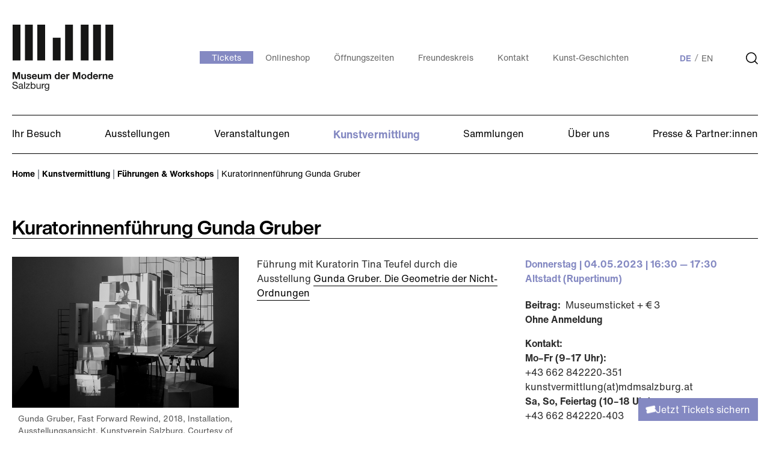

--- FILE ---
content_type: text/html; charset=utf-8
request_url: https://www.museumdermoderne.at/kunstvermittlung/fuehrung-workshops/detail/kuratorinnenfuehrung-gunda-gruber-2/
body_size: 36864
content:
<!DOCTYPE html>
<html dir="ltr" lang="de-AT">
<head>

<meta charset="utf-8">
<!-- 
	Based on the TYPO3 Bootstrap Package by Benjamin Kott - https://www.bootstrap-package.com/

	This website is powered by TYPO3 - inspiring people to share!
	TYPO3 is a free open source Content Management Framework initially created by Kasper Skaarhoj and licensed under GNU/GPL.
	TYPO3 is copyright 1998-2026 of Kasper Skaarhoj. Extensions are copyright of their respective owners.
	Information and contribution at https://typo3.org/
-->


<link rel="shortcut icon" href="/fileadmin/Public/img/icons/favicon.ico" type="image/vnd.microsoft.icon">
<title>Kuratorinnenführung Gunda Gruber - Museum der Moderne Salzburg</title>
<meta http-equiv="x-ua-compatible" content="IE=edge" />
<meta name="generator" content="TYPO3 CMS" />
<meta name="viewport" content="width=device-width, initial-scale=1, minimum-scale=1" />
<meta name="robots" content="index,follow" />
<meta name="twitter:card" content="summary" />
<meta name="apple-mobile-web-app-capable" content="no" />
<meta name="google" content="notranslate" />


<link rel="stylesheet" type="text/css" href="/typo3temp/assets/compressed/6597e7199d-ebab96573f16c39bb80f57d0a11acfbd.css?1707304648" media="all">
<link rel="stylesheet" type="text/css" href="/typo3temp/assets/compressed/merged-885ac552a8d72219f3cb5ac9c6169321-b3a35c4a7eaddcfa21f6300ebc2f3766.css?1763740845" media="all">



<script src="/typo3temp/assets/compressed/co_block_lite-a0e69a775b78c1dbda209dd6f6434eb3.js?1712847764"></script>
<script src="/typo3temp/assets/compressed/merged-4763c75583cfef0964455576c0f9225b-75fa27cefa65854c694eacd57e1a278f.js?1684163251"></script>

<script src="/typo3temp/assets/compressed/merged-e991ca13976709b3baa5d0b0efd9fcdb-4fbf27a17b72589a0c31f31e94fe6f74.js?1712847799"></script>

<script>
/*<![CDATA[*/
/*_scriptCode*/

			/* decrypt helper function */
		function decryptCharcode(n,start,end,offset) {
			n = n + offset;
			if (offset > 0 && n > end) {
				n = start + (n - end - 1);
			} else if (offset < 0 && n < start) {
				n = end - (start - n - 1);
			}
			return String.fromCharCode(n);
		}
			/* decrypt string */
		function decryptString(enc,offset) {
			var dec = "";
			var len = enc.length;
			for(var i=0; i < len; i++) {
				var n = enc.charCodeAt(i);
				if (n >= 0x2B && n <= 0x3A) {
					dec += decryptCharcode(n,0x2B,0x3A,offset);	/* 0-9 . , - + / : */
				} else if (n >= 0x40 && n <= 0x5A) {
					dec += decryptCharcode(n,0x40,0x5A,offset);	/* A-Z @ */
				} else if (n >= 0x61 && n <= 0x7A) {
					dec += decryptCharcode(n,0x61,0x7A,offset);	/* a-z */
				} else {
					dec += enc.charAt(i);
				}
			}
			return dec;
		}
			/* decrypt spam-protected emails */
		function linkTo_UnCryptMailto(s) {
			location.href = decryptString(s,-2);
		}
		

/*]]>*/
</script>


    <link rel="apple-touch-icon-precomposed" sizes="57x57" href="/fileadmin/Public/img/icons/touchicons/apple-touch-icon-57x57.png" />
	<link rel="apple-touch-icon-precomposed" sizes="114x114" href="/fileadmin/Public/img/icons/touchicons/apple-touch-icon-114x114.png" />
    <link rel="apple-touch-icon-precomposed" sizes="72x72" href="/fileadmin/Public/img/icons/touchicons/apple-touch-icon-72x72.png" />
    <link rel="apple-touch-icon-precomposed" sizes="144x144" href="/fileadmin/Public/img/icons/touchicons/apple-touch-icon-144x144.png" />
    <link rel="apple-touch-icon-precomposed" sizes="60x60" href="/fileadmin/Public/img/icons/touchicons/apple-touch-icon-60x60.png" />
    <link rel="apple-touch-icon-precomposed" sizes="120x120" href="/fileadmin/Public/img/icons/touchicons/apple-touch-icon-120x120.png" />
    <link rel="apple-touch-icon-precomposed" sizes="76x76" href="/fileadmin/Public/img/icons/touchicons/apple-touch-icon-76x76.png" />
    <link rel="apple-touch-icon-precomposed" sizes="152x152" href="/fileadmin/Public/img/icons/touchicons/apple-touch-icon-152x152.png" />
    <link rel="icon" type="image/png" href="/fileadmin/Public/img/icons/touchicons/favicon-196x196.png" sizes="196x196" />
    <link rel="icon" type="image/png" href="/fileadmin/Public/img/icons/touchicons/favicon-96x96.png" sizes="96x96" />
    <link rel="icon" type="image/png" href="/fileadmin/Public/img/icons/touchicons/favicon-32x32.png" sizes="32x32" />
    <link rel="icon" type="image/png" href="/fileadmin/Public/img/icons/touchicons/favicon-16x16.png" sizes="16x16" />
    <link rel="icon" type="image/png" href="/fileadmin/Public/img/icons/touchicons/favicon-128.png" sizes="128x128" /> 	<!-- Google tag (gtag.js) --> 
  	<!-- <script async src="https://www.googletagmanager.com/gtag/js?id=G-XNH3VYQW1E">
    </script>
    <script> 
    	window.dataLayer = window.dataLayer || []; function gtag(){dataLayer.push(arguments);} gtag('js', new Date()); gtag('config', 'G-XNH3VYQW1E'); 
    </script> --> 
    <script>window.consentHelper = new ConsentHelper('docker.ncm.at', [{type: 'gtm', token: 'GTM-K38F4242'}, {type: 'ga4', token: 'G-XNH3VYQW1E'}]);</script>
    <!-- END Google tag (gtag.js) --> 
<link rel="canonical" href="https://www.museumdermoderne.at/kunstvermittlung/fuehrung-workshops/detail/kuratorinnenfuehrung-gunda-gruber-2/"/>


<script>WebFontConfig={"custom":{"urls":["\/typo3conf\/ext\/bootstrap_package\/Resources\/Public\/Fonts\/bootstrappackageicon.min.css"],"families":["BootstrapPackageIcon"]},"timeout":1000};(function(d){var wf=d.createElement('script'),s=d.scripts[0];wf.src='/typo3conf/ext/bootstrap_package/Resources/Public/Contrib/webfontloader/webfontloader.js';wf.async=false;s.parentNode.insertBefore(wf,s);})(document);</script>
</head>
<body id="p157" class="page-157 pagelevel-3 language-0 backendlayout-simple layout-default">

<div id="top"></div><div class="body-bg"><a href="#page-content"><span class="sr-only sr-only-focusable hiddenLink">Zum Hauptinhalt springen</span></a><header id="page-header" class="bp-page-header navbar navbar-mainnavigation navbar-default navbar-has-image navbar-top"><div class="container"><a class="navbar-brand navbar-brand-image" href="/"><img class="navbar-brand-logo-normal" src="/fileadmin/Public/img/Logo-MuseumderModerneSalzburg.svg" alt="Museum der Moderne Salzburg" height="111" width="170"><img class="navbar-brand-logo-inverted" src="/fileadmin/Public/img/Logo-MuseumderModerneSalzburg.svg" alt="Museum der Moderne Salzburg" height="111" width="170"></a><div class="nav-container"><ul class="navbar-nav metanav"><li class="nav-item"><a href="https://museumdermoderne.axess.shop/de/Products/Tickets/" class="nav-link" title="Tickets"><span class="nav-link-text">Tickets</span></a></li><li class="nav-item"><a href="https://shop.museumdermoderne.at/" class="nav-link" target="_blank" title="Onlineshop"><span class="nav-link-text">Onlineshop</span></a></li><li class="nav-item"><a href="/ihr-besuch/#c484" class="nav-link" title="Öffnungszeiten"><span class="nav-link-text">Öffnungszeiten</span></a></li><li class="nav-item"><a href="https://www.museumdermoderne.at/freunde/" class="nav-link" title="Freundeskreis"><span class="nav-link-text">Freundeskreis</span></a></li><li class="nav-item"><a href="/kontakt/" class="nav-link" title="Kontakt"><span class="nav-link-text">Kontakt</span></a></li><li class="nav-item"><a href="/kunst-geschichten/" class="nav-link" title="Kunst-Geschichten"><span class="nav-link-text">Kunst-Geschichten</span></a></li></ul><ul id="language_menu" class="language-menu"><li class="active "><a href="/kunstvermittlung/fuehrung-workshops/detail/kuratorinnenfuehrung-gunda-gruber-2/" hreflang="de-AT" title="Deutsch"><span>de</span></a></li><li class=" text-muted"><span>en</span></li></ul><div class="search-menu"><a href="/suche/"><img src="/fileadmin/Public/img/icons/search.svg"
            title="Suche"
            alt="Suche"/></a></div></div><button class="navbar-toggler collapsed" type="button" data-toggle="collapse" data-target="#mainnavigation" aria-expanded="false" aria-label="Navigation umschalten"><span class="navbar-toggler-icon"></span></button><nav id="mainnavigation" class="collapse navbar-collapse"><div class="nav-wrapper"><ul class="navbar-nav"><li class="nav-item dropdown dropdown-hover"><a href="/ihr-besuch/" id="nav-item-93" class="nav-link dropdown-toggle" title="Ihr Besuch" aria-haspopup="true" aria-expanded="false"><span class="nav-link-text">Ihr Besuch</span></a><ul class="dropdown-menu" aria-labelledby="nav-item-93"><li><a href="/ihr-besuch/#c484" class="dropdown-item" title="Öffnungszeiten"><span class="dropdown-text">Öffnungszeiten</span></a></li><li><a href="/ihr-besuch/#c2775" class="dropdown-item" title="Kunstpakete"><span class="dropdown-text">Kunstpakete</span></a></li><li><a href="/ihr-besuch/#c488" class="dropdown-item" title="Anreise"><span class="dropdown-text">Anreise</span></a></li><li><a href="/veranstaltungen/#calendar" class="dropdown-item" title="Eventkalender"><span class="dropdown-text">Eventkalender</span></a></li><li><a href="/ihr-besuch/barrierefreiheit/" class="dropdown-item" title="Barrierefreiheit"><span class="dropdown-text">Barrierefreiheit</span></a></li><li><a href="/ihr-besuch/museumsshop/" class="dropdown-item" title="Museumsshop"><span class="dropdown-text">Museumsshop</span></a></li><li><a href="https://shop.museumdermoderne.at/" class="dropdown-item" target="_blank" title="Onlineshop"><span class="dropdown-text">Onlineshop</span></a></li></ul></li><li class="nav-item dropdown dropdown-hover"><a href="/ausstellungen/" id="nav-item-95" class="nav-link dropdown-toggle" title="Ausstellungen" aria-haspopup="true" aria-expanded="false"><span class="nav-link-text">Ausstellungen</span></a><ul class="dropdown-menu" aria-labelledby="nav-item-95"><li><a href="/ausstellungen#c283" class="dropdown-item" title="Aktuell"><span class="dropdown-text">Aktuell</span></a></li><li><a href="/ausstellungen/vorschau/" class="dropdown-item" title="Vorschau"><span class="dropdown-text">Vorschau</span></a></li><li><a href="/ausstellungen/rueckblick/" class="dropdown-item" title="Rückblick"><span class="dropdown-text">Rückblick</span></a></li></ul></li><li class="nav-item"><a href="/veranstaltungen/" id="nav-item-92" class="nav-link" title="Veranstaltungen"><span class="nav-link-text">Veranstaltungen</span></a></li><li class="nav-item active dropdown dropdown-hover"><a href="/kunstvermittlung/" id="nav-item-131" class="nav-link dropdown-toggle" title="Kunstvermittlung" aria-haspopup="true" aria-expanded="false"><span class="nav-link-text">Kunstvermittlung</span></a><ul class="dropdown-menu" aria-labelledby="nav-item-131"><li><a href="/kunstvermittlung/fuehrung-workshops/" class="dropdown-item active" title="Führungen &amp; Workshops"><span class="dropdown-text">Führungen &amp; Workshops</span></a></li><li><a href="/kunstvermittlung/kinder-familie/" class="dropdown-item" title="Kinder &amp; Familien"><span class="dropdown-text">Kinder &amp; Familien</span></a></li><li><a href="/kunstvermittlung/schulen/" class="dropdown-item" title="Kindergarten &amp; Schule"><span class="dropdown-text">Kindergarten &amp; Schule</span></a></li><li><a href="/kunstvermittlung/studierende-erwachsene/" class="dropdown-item" title="Studierende &amp; Erwachsene"><span class="dropdown-text">Studierende &amp; Erwachsene</span></a></li><li><a href="/kunstvermittlung/digitale-formate/" class="dropdown-item" title="Digitale Formate"><span class="dropdown-text">Digitale Formate</span></a></li><li><a href="/kunstvermittlung/jugendliche/" class="dropdown-item" title="Jugendliche"><span class="dropdown-text">Jugendliche</span></a></li><li><a href="/kunstvermittlung/buchungsanfrage/" class="dropdown-item" title="Buchungsanfrage"><span class="dropdown-text">Buchungsanfrage</span></a></li></ul></li><li class="nav-item dropdown dropdown-hover"><a href="/sammlungen/ueberblick/" id="nav-item-136" class="nav-link dropdown-toggle" title="Sammlungen" aria-haspopup="true" aria-expanded="false"><span class="nav-link-text">Sammlungen</span></a><ul class="dropdown-menu" aria-labelledby="nav-item-136"><li><a href="/sammlungen/ueberblick/" class="dropdown-item" title="Überblick"><span class="dropdown-text">Überblick</span></a></li><li><a href="/sammlungen/grafische-sammlung-gemaelde-skulpturen/" class="dropdown-item" title="Grafische Sammlung, Gemälde &amp; Skulpturen"><span class="dropdown-text">Grafische Sammlung, Gemälde &amp; Skulpturen</span></a></li><li><a href="/sammlungen/fotografie-medienkunst/" class="dropdown-item" title="Fotografie &amp; Medienkunst"><span class="dropdown-text">Fotografie &amp; Medienkunst</span></a></li><li><a href="/sammlungen/sammlung-generali-foundation/" class="dropdown-item" title="Sammlung Generali Foundation"><span class="dropdown-text">Sammlung Generali Foundation</span></a></li><li><a href="http://emuseum.mdmsalzburg.at/collections" class="dropdown-item" target="_blank" title="Sammlungen online"><span class="dropdown-text">Sammlungen online</span></a></li><li><a href="/sammlungen/neuerwerbungen/" class="dropdown-item" title="Neuerwerbungen"><span class="dropdown-text">Neuerwerbungen</span></a></li><li><a href="/sammlungen/provenienzforschung/" class="dropdown-item" title="Provenienzforschung"><span class="dropdown-text">Provenienzforschung</span></a></li><li><a href="/sammlungen/leihbedingungen/" class="dropdown-item" title="Leihbedingungen"><span class="dropdown-text">Leihbedingungen</span></a></li></ul></li><li class="nav-item dropdown dropdown-hover"><a href="/ueber-uns/" id="nav-item-89" class="nav-link dropdown-toggle" title="Über uns" aria-haspopup="true" aria-expanded="false"><span class="nav-link-text">Über uns</span></a><ul class="dropdown-menu" aria-labelledby="nav-item-89"><li><a href="/ueber-uns/nachhaltigkeit/" class="dropdown-item" title="Nachhaltigkeit"><span class="dropdown-text">Nachhaltigkeit</span></a></li><li><a href="/ueber-uns/vision-mission/" class="dropdown-item" title="Vision &amp; Mission"><span class="dropdown-text">Vision &amp; Mission</span></a></li><li><a href="/ueber-uns/geschichte/" class="dropdown-item" title="Geschichte"><span class="dropdown-text">Geschichte</span></a></li><li><a href="/ueber-uns/standorte-einrichtungen/" class="dropdown-item" title="Standorte &amp; Einrichtungen"><span class="dropdown-text">Standorte &amp; Einrichtungen</span></a></li><li><a href="/ueber-uns/vermietungen/" class="dropdown-item" title="Vermietungen"><span class="dropdown-text">Vermietungen</span></a></li><li><a href="/ueber-uns/governance/" class="dropdown-item" title="Governance"><span class="dropdown-text">Governance</span></a></li><li><a href="/ueber-uns/team/" class="dropdown-item" title="Team"><span class="dropdown-text">Team</span></a></li><li><a href="/ueber-uns/newsletter/" class="dropdown-item" title="Newsletter"><span class="dropdown-text">Newsletter</span></a></li><li><a href="/ueber-uns/jobs/" class="dropdown-item" title="Jobs"><span class="dropdown-text">Jobs</span></a></li></ul></li><li class="nav-item dropdown dropdown-hover"><a href="/presse-partnerinnen/presse/" id="nav-item-145" class="nav-link dropdown-toggle" title="Presse &amp; Partner:innen" aria-haspopup="true" aria-expanded="false"><span class="nav-link-text">Presse &amp; Partner:innen</span></a><ul class="dropdown-menu" aria-labelledby="nav-item-145"><li><a href="/presse-partnerinnen/presse/" class="dropdown-item" title="Presse"><span class="dropdown-text">Presse</span></a></li><li><a href="/freunde/" class="dropdown-item" title="Freundes- und Förderkreis"><span class="dropdown-text">Freundes- und Förderkreis</span></a></li><li><a href="/presse-partnerinnen/partner-innen/" class="dropdown-item" title="Partner:innen"><span class="dropdown-text">Partner:innen</span></a></li><li><a href="/presse-partnerinnen/sponsoren/" class="dropdown-item" title="Sponsor:innen"><span class="dropdown-text">Sponsor:innen</span></a></li></ul></li></ul><ul class="navbar-nav metanav"><li class="nav-item"><a href="https://museumdermoderne.axess.shop/de/Products/Tickets/" class="nav-link" title="Tickets"><span class="nav-link-text">Tickets</span></a></li><li class="nav-item"><a href="https://shop.museumdermoderne.at/" class="nav-link" target="_blank" title="Onlineshop"><span class="nav-link-text">Onlineshop</span></a></li><li class="nav-item"><a href="/ihr-besuch/#c484" class="nav-link" title="Öffnungszeiten"><span class="nav-link-text">Öffnungszeiten</span></a></li><li class="nav-item"><a href="https://www.museumdermoderne.at/freunde/" class="nav-link" title="Freundeskreis"><span class="nav-link-text">Freundeskreis</span></a></li><li class="nav-item"><a href="/kontakt/" class="nav-link" title="Kontakt"><span class="nav-link-text">Kontakt</span></a></li><li class="nav-item"><a href="/kunst-geschichten/" class="nav-link" title="Kunst-Geschichten"><span class="nav-link-text">Kunst-Geschichten</span></a></li></ul><div class="subnav"><ul id="language_menu" class="language-menu"><li class="active "><a href="/kunstvermittlung/fuehrung-workshops/detail/kuratorinnenfuehrung-gunda-gruber-2/" hreflang="de-AT" title="Deutsch"><span>de</span></a></li><li class=" text-muted"><span>en</span></li></ul></div></div></nav></div></header><nav class="breadcrumb-section" aria-label="Brotkrümelnavigation"><div class="container"><p class="sr-only" id="breadcrumb">Sie sind hier:</p><ol class="breadcrumb"><li class="breadcrumb-item"><a class="breadcrumb-link" href="/" title="Home"><span class="breadcrumb-text">
        
            Home
        
    </span></a></li><li class="breadcrumb-item"><a class="breadcrumb-link" href="/kunstvermittlung/" title="Kunstvermittlung"><span class="breadcrumb-text">
        
            Kunstvermittlung
        
    </span></a></li><li class="breadcrumb-item"><a class="breadcrumb-link" href="/kunstvermittlung/fuehrung-workshops/" title="Führungen &amp; Workshops"><span class="breadcrumb-text">
        
            Führungen & Workshops
        
    </span></a></li><li class="breadcrumb-item active" aria-current="page"><span class="breadcrumb-text">
        
            Kuratorinnenführung Gunda Gruber
        
    </span></li></ol></div></nav><div id="page-content transcroller-body" class="bp-page-content main-section"><!--TYPO3SEARCH_begin--><div class="section section-default"><div id="c273" class="frame frame-default frame-type-list frame-layout-0 frame-background-none frame-no-backgroundimage frame-space-before-none frame-space-after-none aos-item"  data-aos-offset="200" data-aos-delay="50" data-aos-duration="600" data-aos="0"><div class="frame-container"><div class="frame-inner"><div class="tx-sf-event-mgt"><div class="section"><div class="row"><div class="col-12"><h1 class="element-header"><span>Kuratorinnenführung Gunda Gruber</span></h1><div class="event-detail-row d-lg-none"><div class="event-detail-value event-startdate detail-site-date">


                                
                                        04.05.2023 | 16:30
                                         —
                                        17:30
                                        <br/>Altstadt (Rupertinum)
                                    
                        </div></div><div class="event-detail-row d-lg-none"></div></div></div></div><div class="section"><div class="row"><div class="col-lg-8"><div class="first-image"><figure class="image"><a href="/fileadmin/user_upload/Ausstellungen/Gunda_Gruber._Die_Geometrie_der_Nicht-Ordnungen/Gruber_2018_fast-forward-rewind_5.jpg"
                                               title="" class="lightbox" rel="lightbox-group"
                                               data-lightbox-width="3000"
                                               data-lightbox-caption="Gunda Gruber, Fast Forward Rewind, 2018, Installation, Ausstellungsansicht, Kunstverein Salzburg, Courtesy of the artist, © Bildrecht, Wien 2023, Foto: Andrew Phelps"
                                               data-lightbox-height="2000"><img src="/fileadmin/user_upload/Ausstellungen/Gunda_Gruber._Die_Geometrie_der_Nicht-Ordnungen/Gruber_2018_fast-forward-rewind_5.jpg" width="3000" height="2000" alt="" /></a><figcaption class="caption">Gunda Gruber, Fast Forward Rewind, 2018, Installation, Ausstellungsansicht, Kunstverein Salzburg, Courtesy of the artist, © Bildrecht, Wien 2023, Foto: Andrew Phelps</figcaption></figure></div><div class="event-detail-value event-description"><p>Führung mit Kuratorin Tina Teufel durch die Ausstellung <em><a href="http://Gunda" title="Geometrie" target="Gruber." class="Die" rel="noreferrer">Gunda Gruber. Die Geometrie der Nicht-Ordnungen</a></em></p></div></div><div class="col-lg-4"><div class="event-detail-row"><div class="d-none d-lg-block event-detail-value event-startdate detail-site-date">

                                    Donnerstag | 04.05.2023 | 16:30
                                    —
                                    17:30
                                    <br/>Altstadt (Rupertinum)
                                </div><div class="clear"></div></div><div class="event-detail-row"><div class="event-detail-value event-program"><p><strong>Beitrag:&nbsp;</strong>&nbsp;Museumsticket + € 3<br><strong>Ohne Anmeldung</strong></p><p><strong>Kontakt:</strong><br><strong>Mo–Fr (9–17 Uhr): </strong><br> +43 662 842220-351<br> kunstvermittlung(at)mdmsalzburg.at<br><strong>Sa, So, Feiertag (10–18 Uhr):</strong><br> +43&nbsp;662 842220-403</p></div><div class="clear"></div></div><div class="share-function sociallinks"><ul class="sociallinks-list"><li style="display:none;">Share:</li><li class="sociallinks-item sociallinks-item-twitter"><a
                                            class="sociallinks-link sociallinks-link-twitter"
                                            href="https://twitter.com/share?text=Kuratorinnenführung Gunda Gruber&url=https://mdms.connetation.at/kunstvermittlung/fuehrung-workshops/detail/kuratorinnenfuehrung-gunda-gruber-2&hashtags=museumdermodernesalzburg,Altstadt (Rupertinum)"
                                            rel="noopener" target="_blank"><span
                                            class="sociallinks-link-icon bootstrappackageicon bootstrappackageicon-twitter"></span></a></li><li class="sociallinks-item sociallinks-item-linkedin"><a
                                            class="sociallinks-link sociallinks-link-facebook"
                                            href="https://www.facebook.com/sharer/sharer.php?u=https://mdms.connetation.at/kunstvermittlung/fuehrung-workshops/detail/kuratorinnenfuehrung-gunda-gruber-2"
                                            rel="noopener" target="_blank"><span
                                            class="sociallinks-link-icon bootstrappackageicon bootstrappackageicon-facebook"></span></a></li><li class="sociallinks-item sociallinks-item-linkedin"><a
                                            class="sociallinks-link sociallinks-link-linkedin"
                                            href="https://www.linkedin.com/sharing/share-offsite/?url=https://mdms.connetation.at/kunstvermittlung/fuehrung-workshops/detail/kuratorinnenfuehrung-gunda-gruber-2"
                                            rel="noopener" target="_blank"><span
                                            class="sociallinks-link-icon bootstrappackageicon bootstrappackageicon-linkedin"></span></a></li><li class="sociallinks-item sociallinks-item-envelope"><a
                                            class="sociallinks-link sociallinks-link-envelope"
                                            href="mailto:?subject=Kuratorinnenführung Gunda Gruber&body=https://mdms.connetation.at/kunstvermittlung/fuehrung-workshops/detail/kuratorinnenfuehrung-gunda-gruber-2"
                                            rel="noopener" target="_blank"><span
                                            class="sociallinks-link-icon bootstrappackageicon bootstrappackageicon-envelope"></span></a></li></ul></div></div></div></div><a class="button" href="/kunstvermittlung/fuehrung-workshops/">
                    Zur Führungen- &amp; Workshop-Übersicht
                </a></div></div></div></div></div><div class="section section-default"><div class="container"><div class="row"><div class="col-md-4 col-sm-12"></div><div class="col-md-4 col-sm-12"></div><div class="col-md-4 col-sm-12"></div></div></div></div><!--TYPO3SEARCH_end--></div><script>
        AOS.init({
            easing: 'ease-in-out-sine'
        });
    </script><footer id="page-footer" class="bp-page-footer"><section class="section footer-section footer-section-logo"><div class="container"><div class="row"><div class="col-md-4"><a href="/"><img alt="Logo Museum der Moderne Salzburg" src="/fileadmin/Public/img/Logo-MuseumderModerneSalzburg.svg" width="171" height="112" /></a></div></div></div></section><section class="section footer-section footer-section-content"><div class="container"><div class="row"><div class="col-lg-3 col-md-6  footer-section-content-column contact"><div id="c277" class="frame frame-default frame-type-text frame-layout-0 frame-background-none frame-no-backgroundimage frame-space-before-none frame-space-after-none aos-item"  data-aos-offset="200" data-aos-delay="50" data-aos-duration="600" data-aos="0"><div class="frame-container"><div class="frame-inner"><h3>Kontakt</h3><p><strong>Museum der Moderne Salzburg</strong></p><p>Mönchsberg<br> Mönchsberg 32<br> 5020 Salzburg, Austria</p><p>Altstadt (Rupertinum)<br> Wiener-Philharmoniker-Gasse 9<br> 5020 Salzburg, Austria</p><p><a href="tel:+43662842220">+43 662 842220</a><br><a href="javascript:linkTo_UnCryptMailto(%27ocknvq%2CkphqBofoucnbdwti0cv%27);">info(at)mdmsalzburg.at</a><br><a href="javascript:linkTo_UnCryptMailto(%27ocknvq%2CujqrBofoucnbdwti0cv%27);">shop(at)mdmsalzburg.at</a></p></div></div></div></div><div class="col-lg-3 col-md-6  footer-section-content-column opening-hours"><div id="c302" class="frame frame-default frame-type-list frame-layout-0 frame-background-none frame-no-backgroundimage frame-space-before-none frame-space-after-none aos-item"  data-aos-offset="200" data-aos-delay="50" data-aos-duration="600" data-aos="0"><div class="frame-container"><div class="frame-inner"><header class="frame-header"><h3 class="element-header "><span>Öffnungszeiten</span></h3></header>

<div class="tp3_openhours">
    <table>
        <tbody>
            
                
                        
                                
    <tr >
    <td>
        Mo
    </td>
    <td>
        Geschlossen
        *
    </td>
    </tr>

                            
                    
            
                
                        
                                
    <tr >
    <td>
        Di
    </td>
    <td>
        
                10:00 — 18:00
            
        
    </td>
    </tr>

                            
                    
            
                
                        
                                
    <tr class="active">
    <td>
        Mi
    </td>
    <td>
        
                10:00 — 18:00
            
        
    </td>
    </tr>

                            
                    
            
                
                        
                                
    <tr >
    <td>
        Do
    </td>
    <td>
        
                10:00 — 20:00
            
        
    </td>
    </tr>

                            
                    
            
                
                        
                                
    <tr >
    <td>
        Fr
    </td>
    <td>
        
                10:00 — 18:00
            
        
    </td>
    </tr>

                            
                    
            
                
                        
                                
    <tr >
    <td>
        Sa
    </td>
    <td>
        
                10:00 — 18:00
            
        
    </td>
    </tr>

                            
                    
            
                
                        
                                
                                

                                

                                
                                    
                                

                                
                                        
                                                
    <tr >
    <td>
        So
    </td>
    <td>
        
                10:00 — 18:00
            
        
    </td>
    </tr>

                                            
                                    
                            
                    
            
        </tbody>
    </table>
    
        <p class="note">
            <em>* geöffnet an Feiertagen sowie während der Oster-, Pfingst- und Sommerfestspiele von 10:00–18:00</em>
        </p>
    
</div>







</div></div></div><div id="c2842" class="frame frame-default frame-type-list frame-layout-0 frame-background-none frame-no-backgroundimage frame-space-before-none frame-space-after-none aos-item"  data-aos-offset="200" data-aos-delay="50" data-aos-duration="600" data-aos="0"><div class="frame-container"><div class="frame-inner"><header class="frame-header"><h3 class="element-header "><span>Öffnungszeiten Altstadt (Rupertinum)</span></h3></header>

<div class="tp3_openhours">
    <table>
        <tbody>
            
                
                        
                                
    <tr >
    <td>
        Mo
    </td>
    <td>
        Geschlossen
        *
    </td>
    </tr>

                            
                    
            
                
                        
                                
    <tr >
    <td>
        Di
    </td>
    <td>
        
                10:00 — 18:00
            
        
    </td>
    </tr>

                            
                    
            
                
                        
                                
    <tr class="active">
    <td>
        Mi
    </td>
    <td>
        
                10:00 — 18:00
            
        
    </td>
    </tr>

                            
                    
            
                
                        
                                
    <tr >
    <td>
        Do
    </td>
    <td>
        
                10:00 — 18:00
            
        
    </td>
    </tr>

                            
                    
            
                
                        
                                
    <tr >
    <td>
        Fr
    </td>
    <td>
        
                10:00 — 18:00
            
        
    </td>
    </tr>

                            
                    
            
                
                        
                                
    <tr >
    <td>
        Sa
    </td>
    <td>
        
                10:00 — 18:00
            
        
    </td>
    </tr>

                            
                    
            
                
                        
                                
    <tr >
    <td>
        So
    </td>
    <td>
        
                10:00 — 18:00
            
        
    </td>
    </tr>

                            
                    
            
        </tbody>
    </table>
    
        <p class="note">
            <em>* geöffnet während der Oster-, Pfingst- und Sommerfestspiele von 10:00–18:00</em>
        </p>
    
</div>







</div></div></div></div><div class="col-lg-3 col-md-6  footer-section-content-column navigation"><div id="c279" class="frame frame-default frame-type-menu_pages frame-layout-0 frame-background-none frame-no-backgroundimage frame-space-before-none frame-space-after-none aos-item"  data-aos-offset="200" data-aos-delay="50" data-aos-duration="600" data-aos="0"><div class="frame-container"><div class="frame-inner"><header class="frame-header"><h3 class="element-header "><span>Navigation</span></h3></header><ul><li><a href="/ihr-besuch/" title="Ihr Besuch">Ihr Besuch</a></li><li><a href="/ausstellungen/" title="Ausstellungen">Ausstellungen</a></li><li><a href="/veranstaltungen/" title="Veranstaltungen">Veranstaltungen</a></li><li><a href="/kunstvermittlung/" title="Kunstvermittlung">Kunstvermittlung</a></li><li><a href="/sammlungen/ueberblick/" title="Sammlungen">Sammlungen</a></li><li><a href="/ueber-uns/" title="Über uns">Über uns</a></li><li><a href="/presse-partnerinnen/presse/" title="Presse &amp; Partner:innen">Presse &amp; Partner:innen</a></li><li><a href="https://shop.museumdermoderne.at/" target="_blank" title="Onlineshop">Onlineshop</a></li><li><a href="/kontakt/" title="Kontakt">Kontakt</a></li><li><a href="/kunst-geschichten/" title="Kunst-Geschichten">Kunst-Geschichten</a></li></ul></div></div></div></div><div class="col-lg-3 col-md-6  footer-section-content-column newsletter"><div id="c1958" class="frame frame-default frame-type-text frame-layout-0 frame-background-none frame-no-backgroundimage frame-space-before-none frame-space-after-none aos-item"  data-aos-offset="200" data-aos-delay="50" data-aos-duration="600" data-aos="0"><div class="frame-container"><div class="frame-inner"><h3>Newsletter</h3><p>Einladungen &amp; Neuigkeiten immer aktuell in Ihrem Postfach – <a href="/ueber-uns/newsletter/" target="_blank">jetzt Newsletter abonnieren!</a></p><p>&nbsp;</p></div></div></div><div class="footer-sociallinks"><div class="sociallinks"><ul class="sociallinks-list"><li class="sociallinks-item sociallinks-item-instagram" title="Instagram"><a aria-label="Social link" class="sociallinks-link sociallinks-link-instagram" target="_blank" rel="noopener" href="https://www.instagram.com/museumdermodernesalzburg/"><span class="sociallinks-link-icon bootstrappackageicon bootstrappackageicon-instagram" aria-hidden="true"></span><span class="sociallinks-link-label" aria-label="link label">Instagram</span></a></li><li class="sociallinks-item sociallinks-item-facebook" title="Facebook"><a aria-label="Social link" class="sociallinks-link sociallinks-link-facebook" target="_blank" rel="noopener" href="https://www.facebook.com/MuseumderModerneSalzburg/"><span class="sociallinks-link-icon bootstrappackageicon bootstrappackageicon-facebook" aria-hidden="true"></span><span class="sociallinks-link-label" aria-label="link label">Facebook</span></a></li><li class="sociallinks-item sociallinks-item-linkedin" title="LinkedIn"><a aria-label="Social link" class="sociallinks-link sociallinks-link-linkedin" target="_blank" rel="noopener" href="https://at.linkedin.com/company/museum-der-moderne-salzburg"><span class="sociallinks-link-icon bootstrappackageicon bootstrappackageicon-linkedin" aria-hidden="true"></span><span class="sociallinks-link-label" aria-label="link label">LinkedIn</span></a></li><li class="sociallinks-item sociallinks-item-youtube" title="YouTube"><a aria-label="Social link" class="sociallinks-link sociallinks-link-youtube" target="_blank" rel="noopener" href="https://www.youtube.com/channel/UCZkkmh4vFxKrXV3cqGrCASQ"><span class="sociallinks-link-icon bootstrappackageicon bootstrappackageicon-youtube" aria-hidden="true"></span><span class="sociallinks-link-label" aria-label="link label">YouTube</span></a></li><li class="sociallinks-item sociallinks-item-twitter" title="Twitter"><a aria-label="Social link" class="sociallinks-link sociallinks-link-twitter" target="_blank" rel="noopener" href="https://twitter.com/MdMSalzburg"><span class="sociallinks-link-icon bootstrappackageicon bootstrappackageicon-twitter" aria-hidden="true"></span><span class="sociallinks-link-label" aria-label="link label">Twitter</span></a></li></ul></div></div></div></div></div></section><section class="section footer-section footer-section-meta"><div class="frame frame-background-none frame-space-before-none frame-space-after-none"><div class="frame-container"><div class="frame-inner"><div class="footer-copyright"><div class="row"><div class="col-md-8"><div class="footer-meta"><ul id="meta_menu" class="meta-menu"><li><a href="/impressum/" title="Impressum"><span>Impressum</span></a></li><li><a href="/datenschutz/" title="Datenschutz"><span>Datenschutz</span></a></li><li><a href="/erklaerung-barrierefreiheit/" title="Erklärung zur Barrierefreiheit"><span>Erklärung zur Barrierefreiheit</span></a></li></ul></div></div><div class="col-md-4"><p><span>©</span> 2022 Museum der Moderne Salzburg</p></div></div></div></div></div></div></section></footer><a class="scroll-top" title="Nach oben rollen" href="#top"><span class="scroll-top-icon"></span></a><a href="https://museumdermoderne.axess.shop/de/Products/Tickets/" class="ticket-cta btn btn-primary position-fixed">Jetzt Tickets sichern</a></div>
<script src="/typo3temp/assets/compressed/merged-ce540aa6269e32f2a702996a127448c9-daf9d74e8e4020e4b3b2612ca039fe11.js?1684163251"></script>




</body>
</html>

--- FILE ---
content_type: text/css
request_url: https://www.museumdermoderne.at/typo3temp/assets/compressed/6597e7199d-ebab96573f16c39bb80f57d0a11acfbd.css?1707304648
body_size: -62
content:
:root{--mdm-accent:#E44B55;}


--- FILE ---
content_type: image/svg+xml
request_url: https://www.museumdermoderne.at/fileadmin/Public/img/icons/search.svg
body_size: 240
content:
<svg xmlns="http://www.w3.org/2000/svg" width="20" height="20.004" viewBox="0 0 20 20.004">
  <path id="Path_119" data-name="Path 119" d="M37.259,36.158,32.791,31.69A8.79,8.79,0,1,0,31.7,32.783l4.468,4.467ZM20.924,31.17a7.252,7.252,0,1,1,5.128,2.124A7.26,7.26,0,0,1,20.924,31.17Z" transform="translate(-17.26 -17.246)"/>
</svg>


--- FILE ---
content_type: image/svg+xml
request_url: https://www.museumdermoderne.at/fileadmin/Public/img/Logo-MuseumderModerneSalzburg.svg
body_size: 6342
content:
<svg xmlns="http://www.w3.org/2000/svg" width="171" height="112.14" viewBox="0 0 171 112.14">
  <g id="Group_1" data-name="Group 1" transform="translate(-66.254 -5.173)">
    <path id="Union_1" data-name="Union 1" d="M54.645,108.669H56.03c.066,1.008,1.269,1.37,2.18,1.37,1.807,0,2.521-1.3,2.521-3.189V106.3H60.7a2.805,2.805,0,0,1-2.621,1.53c-2.507,0-3.759-1.972-3.759-4.264,0-1.985.977-4.436,3.89-4.436a2.729,2.729,0,0,1,2.5,1.395h.019v-1.2h1.3v7.693c0,2.734-1.252,4.129-3.9,4.129C56.55,111.14,54.733,110.507,54.645,108.669Zm1.143-5.266c0,1.512.555,3.2,2.372,3.2s2.507-1.678,2.507-3.251c0-1.481-.65-3.011-2.388-3.011C56.5,100.343,55.788,101.794,55.788,103.4Zm4.924-2.882ZM0,103.907H1.47c0,1.948,1.62,2.8,3.38,2.8,1.4,0,2.941-.436,2.941-2.114,0-1.591-1.852-1.868-3.709-2.28S.358,101.37.358,99.237c0-2.36,2.1-3.4,4.217-3.4,2.376,0,4.176,1.124,4.274,3.675H7.388C7.207,97.855,6.1,97.142,4.5,97.142c-1.295,0-2.6.467-2.6,1.985,0,1.432,1.855,1.641,3.723,2.065s3.712,1.069,3.712,3.349c0,2.47-2.426,3.466-4.542,3.466C2.2,108.006,0,106.734,0,103.907Zm40.771.94v-5.53h1.383v5.7a1.585,1.585,0,0,0,1.708,1.69,2.364,2.364,0,0,0,2.49-2.636v-4.75h1.383v8.412h-1.3V106.4H46.4a2.928,2.928,0,0,1-2.737,1.524C41.454,107.92,40.771,106.654,40.771,104.847ZM32.594,106.6H32.56v1.124H31.18V96.116h1.38v4.344h.033a2.828,2.828,0,0,1,2.685-1.333c2.587,0,3.866,2.046,3.866,4.418s-1.269,4.375-3.835,4.375A3.213,3.213,0,0,1,32.594,106.6Zm-.081-3.091c0,1.659.752,3.189,2.649,3.189s2.526-1.61,2.526-3.251c0-1.579-.818-3.109-2.606-3.109C33.224,100.343,32.513,101.935,32.513,103.514Zm-16.246,3.109a3.749,3.749,0,0,1-2.965,1.3c-1.53,0-2.775-.682-2.775-2.353,0-1.9,1.411-2.31,2.844-2.587,1.532-.295,2.827-.2,2.827-1.235,0-1.2-.989-1.4-1.869-1.4-1.174,0-2.033.356-2.094,1.591h-1.39c.088-2.077,1.7-2.808,3.565-2.808,1.511,0,3.159.338,3.159,2.3v4.326c0,.651,0,.946.434.946a1.281,1.281,0,0,0,.427-.08v1.069a1.859,1.859,0,0,1-.991.227C16.72,107.92,16.267,107.533,16.267,106.623Zm-2.587-2.667c-.911.16-1.691.485-1.691,1.512,0,.909.78,1.235,1.629,1.235,1.819,0,2.568-1.137,2.568-1.9v-1.413A7.158,7.158,0,0,1,13.68,103.956Zm36.089,3.773V99.317h1.3v1.776H51.1a3.047,3.047,0,0,1,3.09-1.966v1.462c-2.229,0-3.043,1.266-3.043,3.4v3.742Zm-27.125,0v-1.057l5.068-6.132h-4.75V99.317H29.5v.946l-5.135,6.243h5.365v1.223Zm-2.851,0V96.116h1.38v11.614ZM161.569,87.267a4.216,4.216,0,0,1,4.3-4.436c2.855,0,4.238,2.4,4.079,4.99h-6.067c.064,1.462.78,2.132,2.068,2.132a1.892,1.892,0,0,0,1.817-1.088H169.8a3.785,3.785,0,0,1-3.932,2.827A4.106,4.106,0,0,1,161.569,87.267Zm2.31-.909h3.757c-.209-1.167-.712-1.788-1.838-1.788A1.819,1.819,0,0,0,163.879,86.358Zm-27.9.909a4.214,4.214,0,0,1,4.3-4.436c2.858,0,4.238,2.4,4.079,4.99h-6.071c.069,1.462.787,2.132,2.07,2.132a1.908,1.908,0,0,0,1.819-1.088H144.2a3.782,3.782,0,0,1-3.93,2.827A4.105,4.105,0,0,1,135.979,87.267Zm2.3-.909h3.761c-.209-1.167-.719-1.788-1.836-1.788A1.828,1.828,0,0,0,138.282,86.358Zm-12.2.83c0-2.261,1.255-4.357,3.723-4.357a2.923,2.923,0,0,1,2.507,1.254h.021V79.851h2.31V91.464h-2.2V90.389h-.031a2.788,2.788,0,0,1-2.55,1.3C127.327,91.692,126.084,89.516,126.084,87.187Zm2.31.068c0,1.315.6,2.7,2.035,2.7,1.53,0,1.985-1.333,1.985-2.716s-.491-2.667-1.985-2.667C128.918,84.57,128.394,85.866,128.394,87.255Zm3.92-3.171Zm-16.066,3.183a4.35,4.35,0,1,1,4.342,4.424A4.122,4.122,0,0,1,116.249,87.267Zm2.31,0c0,1.333.472,2.685,2.033,2.685,1.58,0,2.044-1.352,2.044-2.685,0-1.352-.465-2.7-2.044-2.7C119.031,84.57,118.559,85.916,118.559,87.267Zm-37.391,0a4.218,4.218,0,0,1,4.293-4.436c2.865,0,4.248,2.4,4.082,4.99H83.477c.066,1.462.78,2.132,2.063,2.132a1.912,1.912,0,0,0,1.826-1.088H89.4a3.79,3.79,0,0,1-3.942,2.827A4.107,4.107,0,0,1,81.167,87.267Zm2.31-.909h3.759c-.216-1.167-.719-1.788-1.843-1.788A1.818,1.818,0,0,0,83.477,86.358Zm-12.19.83c0-2.261,1.247-4.357,3.719-4.357a2.934,2.934,0,0,1,2.507,1.254h.017V79.851h2.3V91.464H77.638V90.389h-.031a2.782,2.782,0,0,1-2.557,1.3C72.516,91.692,71.287,89.516,71.287,87.187Zm2.3.068c0,1.315.6,2.7,2.035,2.7,1.53,0,1.983-1.333,1.983-2.716s-.484-2.667-1.983-2.667S73.59,85.866,73.59,87.255Zm3.923-3.171ZM42.737,88.226V83.058h2.31v4.75c0,1.383.413,2.065,1.48,2.065,1.255,0,1.8-.7,1.8-2.409V83.058h2.3v8.406H48.434V90.291h-.05a2.988,2.988,0,0,1-2.566,1.4C43.356,91.692,42.737,90.309,42.737,88.226ZM33,87.267a4.218,4.218,0,0,1,4.293-4.436c2.865,0,4.248,2.4,4.082,4.99H35.309c.069,1.462.78,2.132,2.063,2.132A1.912,1.912,0,0,0,39.2,88.865h2.033a3.786,3.786,0,0,1-3.939,2.827A4.1,4.1,0,0,1,33,87.267Zm2.31-.909h3.754c-.209-1.167-.714-1.788-1.838-1.788A1.815,1.815,0,0,0,35.309,86.358ZM24.267,88.73h2.194c.019,1.014.861,1.419,1.776,1.419.669,0,1.511-.264,1.511-1.075,0-.7-.958-.94-2.618-1.3-1.333-.289-2.668-.762-2.668-2.243,0-2.145,1.857-2.7,3.659-2.7,1.843,0,3.534.614,3.7,2.679H29.631c-.062-.891-.745-1.137-1.572-1.137-.522,0-1.285.1-1.285.78,0,.83,1.3.946,2.616,1.254,1.354.307,2.668.8,2.668,2.36,0,2.212-1.923,2.925-3.84,2.925C26.268,91.692,24.366,90.96,24.267,88.73Zm-9.238-.5V83.058h2.31v4.75c0,1.383.408,2.065,1.475,2.065,1.255,0,1.8-.7,1.8-2.409V83.058h2.312v8.406h-2.2V90.291h-.05a2.989,2.989,0,0,1-2.569,1.4C15.646,91.692,15.029,90.309,15.029,88.226Zm142.885,3.238v-4.75c0-1.383-.413-2.065-1.48-2.065-1.252,0-1.8.7-1.8,2.409v4.406h-2.305V83.058h2.194v1.168h.05a3,3,0,0,1,2.568-1.395c2.459,0,3.074,1.383,3.074,3.459v5.174Zm-12.2,0V83.058h2.191v1.561h.038a2.964,2.964,0,0,1,2.678-1.788,1.677,1.677,0,0,1,.505.08v2.145a4.19,4.19,0,0,0-.83-.08c-1.689,0-2.272,1.217-2.272,2.7v3.791Zm-33.6,0V83.236h-.036l-2.839,8.228H107.27l-2.844-8.148H104.4v8.148H102V79.851H105.6l2.718,7.988h.031l2.566-7.988h3.6V91.464Zm-21.2,0V83.058h2.194v1.561h.031a2.971,2.971,0,0,1,2.685-1.788,1.714,1.714,0,0,1,.505.08v2.145a4.208,4.208,0,0,0-.83-.08c-1.691,0-2.274,1.217-2.274,2.7v3.791Zm-27.921,0V86.7c0-1.124-.1-2.052-1.414-2.052s-1.551,1.075-1.551,2.132v4.682h-2.31V86.745c0-.971.071-2.1-1.4-2.1-.448,0-1.561.295-1.561,1.936v4.879h-2.31V83.058h2.18V84.2h.031a3.055,3.055,0,0,1,2.576-1.364,2.478,2.478,0,0,1,2.452,1.395,3.06,3.06,0,0,1,2.538-1.395c1.788,0,3.078.83,3.078,3v5.629Zm-52.352,0V83.236h-.033L7.755,91.464H5.8L2.943,83.316H2.915v8.148H.524V79.851H4.117l2.718,7.988h.031l2.566-7.988h3.6V91.464Zm146.238-31.3V0H170V60.163Zm-20.788,0V0h13.122V60.163Zm-20.783,0V0h13.127V60.163Zm-26.259,0V0h13.127V60.163Zm-20.778,0V21.875H81.393V60.163Zm-26.259,0V0H55.143V60.163Zm-20.78,0V0H34.363V60.163Zm-20.783,0V0H13.575V60.163Z" transform="translate(66.754 5.673)" fill="#161615" stroke="rgba(0,0,0,0)" stroke-width="1"/>
  </g>
</svg>
